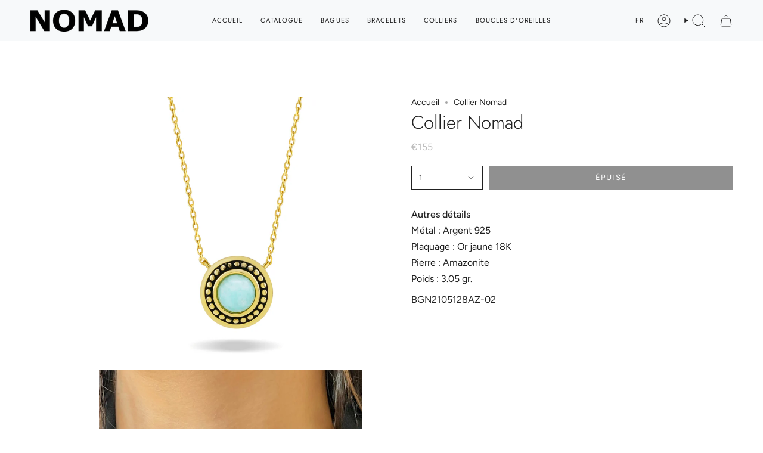

--- FILE ---
content_type: text/html; charset=utf-8
request_url: https://nomad-jewelry.fr/products/collier-nomad-23?section_id=api-product-grid-item
body_size: 1150
content:
<div id="shopify-section-api-product-grid-item" class="shopify-section">

<div data-api-content>
<div class="grid-item product-item product-item--centered product-item--outer-text " id="product-item--api-product-grid-item-7263889752227" data-product-grid-item data-slide="||itemIndex||" data-slide-index="||itemIndex||">
  <div class="product-item__image double__image" data-product-image>
    <a class="product-link" href="/products/collier-nomad-23" aria-label="Collier Nomad" data-product-link="/products/collier-nomad-23"><div class="product-item__bg" data-product-image-default><figure class="image-wrapper image-wrapper--cover lazy-image lazy-image--backfill is-loading" style="--aspect-ratio: 1;--aspect-ratio-mobile: 1;" data-aos="img-in"
  data-aos-delay="||itemAosDelay||"
  data-aos-duration="800"
  data-aos-anchor="#product-item--api-product-grid-item-7263889752227"
  data-aos-easing="ease-out-quart"><img src="//nomad-jewelry.fr/cdn/shop/products/BGN2105128AZ-02.png?crop=center&amp;height=1746&amp;v=1692286158&amp;width=1746" alt="Collier Nomad - Nomad" width="1746" height="1746" loading="lazy" srcset="//nomad-jewelry.fr/cdn/shop/products/BGN2105128AZ-02.png?crop=center&amp;height=136&amp;v=1692286158&amp;width=136 136w, //nomad-jewelry.fr/cdn/shop/products/BGN2105128AZ-02.png?crop=center&amp;height=160&amp;v=1692286158&amp;width=160 160w, //nomad-jewelry.fr/cdn/shop/products/BGN2105128AZ-02.png?crop=center&amp;height=180&amp;v=1692286158&amp;width=180 180w, //nomad-jewelry.fr/cdn/shop/products/BGN2105128AZ-02.png?crop=center&amp;height=220&amp;v=1692286158&amp;width=220 220w, //nomad-jewelry.fr/cdn/shop/products/BGN2105128AZ-02.png?crop=center&amp;height=254&amp;v=1692286158&amp;width=254 254w, //nomad-jewelry.fr/cdn/shop/products/BGN2105128AZ-02.png?crop=center&amp;height=284&amp;v=1692286158&amp;width=284 284w, //nomad-jewelry.fr/cdn/shop/products/BGN2105128AZ-02.png?crop=center&amp;height=292&amp;v=1692286158&amp;width=292 292w, //nomad-jewelry.fr/cdn/shop/products/BGN2105128AZ-02.png?crop=center&amp;height=320&amp;v=1692286158&amp;width=320 320w, //nomad-jewelry.fr/cdn/shop/products/BGN2105128AZ-02.png?crop=center&amp;height=480&amp;v=1692286158&amp;width=480 480w, //nomad-jewelry.fr/cdn/shop/products/BGN2105128AZ-02.png?crop=center&amp;height=528&amp;v=1692286158&amp;width=528 528w, //nomad-jewelry.fr/cdn/shop/products/BGN2105128AZ-02.png?crop=center&amp;height=640&amp;v=1692286158&amp;width=640 640w, //nomad-jewelry.fr/cdn/shop/products/BGN2105128AZ-02.png?crop=center&amp;height=720&amp;v=1692286158&amp;width=720 720w, //nomad-jewelry.fr/cdn/shop/products/BGN2105128AZ-02.png?crop=center&amp;height=960&amp;v=1692286158&amp;width=960 960w, //nomad-jewelry.fr/cdn/shop/products/BGN2105128AZ-02.png?crop=center&amp;height=1080&amp;v=1692286158&amp;width=1080 1080w, //nomad-jewelry.fr/cdn/shop/products/BGN2105128AZ-02.png?crop=center&amp;height=1296&amp;v=1692286158&amp;width=1296 1296w, //nomad-jewelry.fr/cdn/shop/products/BGN2105128AZ-02.png?crop=center&amp;height=1512&amp;v=1692286158&amp;width=1512 1512w, //nomad-jewelry.fr/cdn/shop/products/BGN2105128AZ-02.png?crop=center&amp;height=1728&amp;v=1692286158&amp;width=1728 1728w, //nomad-jewelry.fr/cdn/shop/products/BGN2105128AZ-02.png?v=1692286158&amp;width=1746 1746w" sizes="(min-width: 1400px) calc(100vw / 4 - 32px), (min-width: 750px) calc(100vw / 2 - 22px), (min-width: 480px) calc(100vw / 2 - 16px), calc(100vw / 1)" class=" is-loading ">
</figure>
&nbsp;</div><deferred-image class="product-item__bg__under hidden"><figure class="image-wrapper image-wrapper--cover lazy-image lazy-image--backfill is-loading" style="--aspect-ratio: 1;--aspect-ratio-mobile: 1;"><img src="//nomad-jewelry.fr/cdn/shop/files/BGN2105128AZ-02P.jpg?crop=center&amp;height=2096&amp;v=1692305326&amp;width=2096" alt="" width="2096" height="2096" loading="lazy" srcset="//nomad-jewelry.fr/cdn/shop/files/BGN2105128AZ-02P.jpg?crop=center&amp;height=136&amp;v=1692305326&amp;width=136 136w, //nomad-jewelry.fr/cdn/shop/files/BGN2105128AZ-02P.jpg?crop=center&amp;height=160&amp;v=1692305326&amp;width=160 160w, //nomad-jewelry.fr/cdn/shop/files/BGN2105128AZ-02P.jpg?crop=center&amp;height=180&amp;v=1692305326&amp;width=180 180w, //nomad-jewelry.fr/cdn/shop/files/BGN2105128AZ-02P.jpg?crop=center&amp;height=220&amp;v=1692305326&amp;width=220 220w, //nomad-jewelry.fr/cdn/shop/files/BGN2105128AZ-02P.jpg?crop=center&amp;height=254&amp;v=1692305326&amp;width=254 254w, //nomad-jewelry.fr/cdn/shop/files/BGN2105128AZ-02P.jpg?crop=center&amp;height=284&amp;v=1692305326&amp;width=284 284w, //nomad-jewelry.fr/cdn/shop/files/BGN2105128AZ-02P.jpg?crop=center&amp;height=292&amp;v=1692305326&amp;width=292 292w, //nomad-jewelry.fr/cdn/shop/files/BGN2105128AZ-02P.jpg?crop=center&amp;height=320&amp;v=1692305326&amp;width=320 320w, //nomad-jewelry.fr/cdn/shop/files/BGN2105128AZ-02P.jpg?crop=center&amp;height=480&amp;v=1692305326&amp;width=480 480w, //nomad-jewelry.fr/cdn/shop/files/BGN2105128AZ-02P.jpg?crop=center&amp;height=528&amp;v=1692305326&amp;width=528 528w, //nomad-jewelry.fr/cdn/shop/files/BGN2105128AZ-02P.jpg?crop=center&amp;height=640&amp;v=1692305326&amp;width=640 640w, //nomad-jewelry.fr/cdn/shop/files/BGN2105128AZ-02P.jpg?crop=center&amp;height=720&amp;v=1692305326&amp;width=720 720w, //nomad-jewelry.fr/cdn/shop/files/BGN2105128AZ-02P.jpg?crop=center&amp;height=960&amp;v=1692305326&amp;width=960 960w, //nomad-jewelry.fr/cdn/shop/files/BGN2105128AZ-02P.jpg?crop=center&amp;height=1080&amp;v=1692305326&amp;width=1080 1080w, //nomad-jewelry.fr/cdn/shop/files/BGN2105128AZ-02P.jpg?crop=center&amp;height=1296&amp;v=1692305326&amp;width=1296 1296w, //nomad-jewelry.fr/cdn/shop/files/BGN2105128AZ-02P.jpg?crop=center&amp;height=1512&amp;v=1692305326&amp;width=1512 1512w, //nomad-jewelry.fr/cdn/shop/files/BGN2105128AZ-02P.jpg?crop=center&amp;height=1728&amp;v=1692305326&amp;width=1728 1728w, //nomad-jewelry.fr/cdn/shop/files/BGN2105128AZ-02P.jpg?crop=center&amp;height=1950&amp;v=1692305326&amp;width=1950 1950w, //nomad-jewelry.fr/cdn/shop/files/BGN2105128AZ-02P.jpg?v=1692305326&amp;width=2096 2096w" sizes="(min-width: 1400px) calc(100vw / 4 - 32px), (min-width: 750px) calc(100vw / 2 - 22px), (min-width: 480px) calc(100vw / 2 - 16px), calc(100vw / 1)" class=" fit-cover is-loading ">
</figure>
</deferred-image></a>

    
  </div>

  <div class="product-information" data-product-information>
    <div class="product-item__info">
      <a class="product-link" href="/products/collier-nomad-23" aria-label="Collier Nomad" data-product-link="/products/collier-nomad-23"><p class="product-item__title">Collier Nomad</p>

        <div class="product-item__price__holder"><div class="product-item__price" data-product-price>
            
<span class="price">
  
    <span class="sold-out">Épuisé</span>
  
</span>

          </div>
        </div>
      </a></div>
  </div>
</div></div></div>

--- FILE ---
content_type: text/css
request_url: https://nomad-jewelry.fr/cdn/shop/t/11/assets/font-settings.css?v=112539662729697020371759342683
body_size: 207
content:
@font-face{font-family:Jost;font-weight:300;font-style:normal;font-display:swap;src:url(//nomad-jewelry.fr/cdn/fonts/jost/jost_n3.a5df7448b5b8c9a76542f085341dff794ff2a59d.woff2?h1=bm9tYWQtamV3ZWxyeS5mcg&h2=bm9tYWQtamV3ZWxsZXJ5LWZyLmFjY291bnQubXlzaG9waWZ5LmNvbQ&hmac=b87d266c68f8cf153b0186f937ebfffe602b090fc6a9ad2570609be3a10193f2) format("woff2"),url(//nomad-jewelry.fr/cdn/fonts/jost/jost_n3.882941f5a26d0660f7dd135c08afc57fc6939a07.woff?h1=bm9tYWQtamV3ZWxyeS5mcg&h2=bm9tYWQtamV3ZWxsZXJ5LWZyLmFjY291bnQubXlzaG9waWZ5LmNvbQ&hmac=dbc920feb81cff906e16c7aadf8181d1951f840ecfe0748efe67f427dbbbae48) format("woff")}@font-face{font-family:Figtree;font-weight:400;font-style:normal;font-display:swap;src:url(//nomad-jewelry.fr/cdn/fonts/figtree/figtree_n4.3c0838aba1701047e60be6a99a1b0a40ce9b8419.woff2?h1=bm9tYWQtamV3ZWxyeS5mcg&h2=bm9tYWQtamV3ZWxsZXJ5LWZyLmFjY291bnQubXlzaG9waWZ5LmNvbQ&hmac=4e4eb789d528b6993333ad9266296eafba49470755965e6c4354063fe8a40719) format("woff2"),url(//nomad-jewelry.fr/cdn/fonts/figtree/figtree_n4.c0575d1db21fc3821f17fd6617d3dee552312137.woff?h1=bm9tYWQtamV3ZWxyeS5mcg&h2=bm9tYWQtamV3ZWxsZXJ5LWZyLmFjY291bnQubXlzaG9waWZ5LmNvbQ&hmac=199b2fc34075d4d723ff9377f3cc1e8a0bc4c90ca67ea15dd5deb278a40c269e) format("woff")}@font-face{font-family:Figtree;font-weight:400;font-style:normal;font-display:swap;src:url(//nomad-jewelry.fr/cdn/fonts/figtree/figtree_n4.3c0838aba1701047e60be6a99a1b0a40ce9b8419.woff2?h1=bm9tYWQtamV3ZWxyeS5mcg&h2=bm9tYWQtamV3ZWxsZXJ5LWZyLmFjY291bnQubXlzaG9waWZ5LmNvbQ&hmac=4e4eb789d528b6993333ad9266296eafba49470755965e6c4354063fe8a40719) format("woff2"),url(//nomad-jewelry.fr/cdn/fonts/figtree/figtree_n4.c0575d1db21fc3821f17fd6617d3dee552312137.woff?h1=bm9tYWQtamV3ZWxyeS5mcg&h2=bm9tYWQtamV3ZWxsZXJ5LWZyLmFjY291bnQubXlzaG9waWZ5LmNvbQ&hmac=199b2fc34075d4d723ff9377f3cc1e8a0bc4c90ca67ea15dd5deb278a40c269e) format("woff")}@font-face{font-family:Jost;font-weight:400;font-style:normal;font-display:swap;src:url(//nomad-jewelry.fr/cdn/fonts/jost/jost_n4.d47a1b6347ce4a4c9f437608011273009d91f2b7.woff2?h1=bm9tYWQtamV3ZWxyeS5mcg&h2=bm9tYWQtamV3ZWxsZXJ5LWZyLmFjY291bnQubXlzaG9waWZ5LmNvbQ&hmac=541abadbe8a4f5777c59d9094d56b022c44752ff519083ccad015aa36e27ea4c) format("woff2"),url(//nomad-jewelry.fr/cdn/fonts/jost/jost_n4.791c46290e672b3f85c3d1c651ef2efa3819eadd.woff?h1=bm9tYWQtamV3ZWxyeS5mcg&h2=bm9tYWQtamV3ZWxsZXJ5LWZyLmFjY291bnQubXlzaG9waWZ5LmNvbQ&hmac=6423e0bed54ec765e24f702d7f573a6306485cd0b49c2b897d2182c72922a680) format("woff")}@font-face{font-family:Figtree;font-weight:500;font-style:normal;font-display:swap;src:url(//nomad-jewelry.fr/cdn/fonts/figtree/figtree_n5.3b6b7df38aa5986536945796e1f947445832047c.woff2?h1=bm9tYWQtamV3ZWxyeS5mcg&h2=bm9tYWQtamV3ZWxsZXJ5LWZyLmFjY291bnQubXlzaG9waWZ5LmNvbQ&hmac=02307b22b26438f2100615378b6d81d36764007477a87edb59fee0c3268da337) format("woff2"),url(//nomad-jewelry.fr/cdn/fonts/figtree/figtree_n5.f26bf6dcae278b0ed902605f6605fa3338e81dab.woff?h1=bm9tYWQtamV3ZWxyeS5mcg&h2=bm9tYWQtamV3ZWxsZXJ5LWZyLmFjY291bnQubXlzaG9waWZ5LmNvbQ&hmac=1bed650254ecc7dd3529629ed7923ea26949f7f045279173b899b1e760edf68b) format("woff")}@font-face{font-family:Figtree;font-weight:400;font-style:italic;font-display:swap;src:url(//nomad-jewelry.fr/cdn/fonts/figtree/figtree_i4.89f7a4275c064845c304a4cf8a4a586060656db2.woff2?h1=bm9tYWQtamV3ZWxyeS5mcg&h2=bm9tYWQtamV3ZWxsZXJ5LWZyLmFjY291bnQubXlzaG9waWZ5LmNvbQ&hmac=8ee01645a3c84b1205ebc7d00c268e5aceaa20ba2b299ede8e9de1ff24b37048) format("woff2"),url(//nomad-jewelry.fr/cdn/fonts/figtree/figtree_i4.6f955aaaafc55a22ffc1f32ecf3756859a5ad3e2.woff?h1=bm9tYWQtamV3ZWxyeS5mcg&h2=bm9tYWQtamV3ZWxsZXJ5LWZyLmFjY291bnQubXlzaG9waWZ5LmNvbQ&hmac=3909d144a96301d0a7ae57b6a2af34a2d3e10a89a9ed9fbb0643be10015fe02a) format("woff")}@font-face{font-family:Figtree;font-weight:500;font-style:italic;font-display:swap;src:url(//nomad-jewelry.fr/cdn/fonts/figtree/figtree_i5.969396f679a62854cf82dbf67acc5721e41351f0.woff2?h1=bm9tYWQtamV3ZWxyeS5mcg&h2=bm9tYWQtamV3ZWxsZXJ5LWZyLmFjY291bnQubXlzaG9waWZ5LmNvbQ&hmac=4f806e81ec12d5a4f5f803c0e6a952d8bfefc0e138f81f63fb6a4e0d7dc3da59) format("woff2"),url(//nomad-jewelry.fr/cdn/fonts/figtree/figtree_i5.93bc1cad6c73ca9815f9777c49176dfc9d2890dd.woff?h1=bm9tYWQtamV3ZWxyeS5mcg&h2=bm9tYWQtamV3ZWxsZXJ5LWZyLmFjY291bnQubXlzaG9waWZ5LmNvbQ&hmac=e836d5b34ae9234a037340b3954e9c34cc8b5ea63ae4119f97008cead18a2431) format("woff")}
/*# sourceMappingURL=/cdn/shop/t/11/assets/font-settings.css.map?v=112539662729697020371759342683 */
